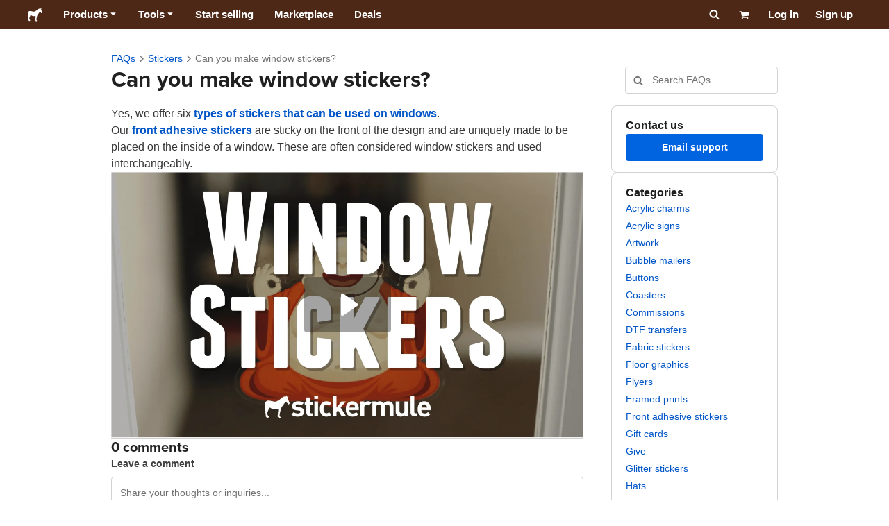

--- FILE ---
content_type: application/javascript; charset=UTF-8
request_url: https://www.stickermule.com/support/_next/static/chunks/8417-afcfd8b82128d72f.js
body_size: 2635
content:
"use strict";(self.webpackChunk_N_E=self.webpackChunk_N_E||[]).push([[8417],{97141:function(e,i,t){t.d(i,{S:function(){return ArticleSummary}});var n=t(85893),l=t(5379),a=t.n(l),o=t(41664),c=t.n(o),s=t(2031),r=t(18449),d=t(89450),x=t(22557),m=t(46666),b=t(28697);let CommentAltIcon=e=>{let{size:i=20,...t}=e;return(0,n.jsx)("svg",{fill:"currentColor",height:i,viewBox:"0 0 1000 1000",width:i,xmlns:"http://www.w3.org/2000/svg",...t,children:(0,n.jsx)("path",{d:"M998 154v517c0 63-52 114-115 114H623L398 953c-15 10-34 1-34-17V785H191c-65 0-116-52-116-114V154c0-65 51-116 116-116h692c65 0 115 53 115 116z"})})};var u=t(47101),p=t(48486),g=t(36968);let ArticleSummary=e=>{let{subject:i,body:t,slug:l,topic:o,shouldHideLink:h}=e,{t:y}=(0,s.$)(),{localizePath:f}=(0,x.bU)(),{space:v,fontSizes:j,lineHeights:w,colors:k,fontWeights:A}=(0,d.k)(),{totalCount:z}=(0,m.AL)({variables:{resourceType:"SUPPORT_PAGE",resourceId:l}}),_=f((0,g.El)(o.slug,l)),P=f((0,g.E5)(o.slug)),S="".concat(_,"#").concat(b.Ej);return(0,n.jsxs)(n.Fragment,{children:[(0,n.jsxs)("div",{className:a().dynamic([["a53953a344ddb74a",[v["1x"],k.uiAccent.standalone.resting,v["3x"],j.xs,A.regular,w.xs,v["1x"]]]])+" container",children:[(0,n.jsx)(c(),{href:_,legacyBehavior:!0,children:(0,n.jsxs)("a",{href:_,className:a().dynamic([["a53953a344ddb74a",[v["1x"],k.uiAccent.standalone.resting,v["3x"],j.xs,A.regular,w.xs,v["1x"]]]])+" articleAnchor",children:[(0,n.jsx)(r.H3,{className:"articleTitle",fontSize:j.md,fontSizeMediumUp:j.md,lineHeight:w.md,margin:"0",children:i}),(0,n.jsx)(r.P,{lineHeight:w.sm,margin:"0",children:(0,p.Y)(t,{shorten:!0})})]})}),(0,n.jsxs)("div",{className:a().dynamic([["a53953a344ddb74a",[v["1x"],k.uiAccent.standalone.resting,v["3x"],j.xs,A.regular,w.xs,v["1x"]]]])+" footerAnchors",children:[!h&&(0,n.jsx)(c(),{href:P,legacyBehavior:!0,children:(0,n.jsx)(u.e,{className:"topicAnchor",href:P,children:o.title})}),z>0&&(0,n.jsx)(c(),{href:S,legacyBehavior:!0,children:(0,n.jsxs)(u.e,{className:"commentsAnchor",href:S,children:[(0,n.jsx)(CommentAltIcon,{size:parseInt(v["3x"],10)}),y("{count}_comments",{count:z})]})})]})]}),(0,n.jsx)(a(),{id:"a53953a344ddb74a",dynamic:[v["1x"],k.uiAccent.standalone.resting,v["3x"],j.xs,A.regular,w.xs,v["1x"]],children:".container.__jsx-style-dynamic-selector,.articleAnchor.__jsx-style-dynamic-selector{display:-webkit-box;display:-webkit-flex;display:-moz-box;display:-ms-flexbox;display:flex;-webkit-box-orient:vertical;-webkit-box-direction:normal;-webkit-flex-direction:column;-moz-box-orient:vertical;-moz-box-direction:normal;-ms-flex-direction:column;flex-direction:column;gap:".concat(v["1x"],"}.articleAnchor.__jsx-style-dynamic-selector:hover .articleTitle,.articleAnchor.__jsx-style-dynamic-selector:focus .articleTitle{color:").concat(k.uiAccent.standalone.resting,"}.footerAnchors.__jsx-style-dynamic-selector{display:-webkit-box;display:-webkit-flex;display:-moz-box;display:-ms-flexbox;display:flex;gap:").concat(v["3x"],";-webkit-box-align:center;-webkit-align-items:center;-moz-box-align:center;-ms-flex-align:center;align-items:center}.footerAnchors.__jsx-style-dynamic-selector .topicAnchor,.footerAnchors.__jsx-style-dynamic-selector .commentsAnchor{font-size:").concat(j.xs,";font-weight:").concat(A.regular,";line-height:").concat(w.xs,"}.footerAnchors.__jsx-style-dynamic-selector .commentsAnchor{display:-webkit-box;display:-webkit-flex;display:-moz-box;display:-ms-flexbox;display:flex;gap:").concat(v["1x"],";-webkit-box-align:center;-webkit-align-items:center;-moz-box-align:center;-ms-flex-align:center;align-items:center}")})]})}},24127:function(e,i,t){t.r(i),t.d(i,{FAQPageContent:function(){return FAQPageContent},default:function(){return F}});var n=t(85893),l=t(2031),a=t(5152),o=t.n(a),c=t(11163),s=t(49672),r=t(63489),d=t(16127),x=t(26219),m=t(58595),b=t(33796),u=t(5379),p=t.n(u),g=t(67294),h=t(96056),y=t(18449),f=t(22557),v=t(89450),j=t(39872),w=t(51725),k=t(33658),A=t(97141);let FAQPageSearch=e=>{var i,t,a,o,s,r;let{searchText:d,currentPage:m}=e,{query:b,pathname:u}=(0,c.useRouter)(),{t:z}=(0,l.$)(),_=(0,k.E)(),{locale:P}=(0,f.bU)(),{space:S,size:F,mediaQueries:N,fontSizes:C,lineHeights:Q,zIndexes:E}=(0,v.k)(),{data:I,loading:H,error:U,previousData:q}=(0,w.Fw)({variables:{searchText:d,limit:10,offset:(m-1)*10,locale:P},skip:!d});(0,g.useEffect)(()=>{_.trackSupportSearchViewed(d)},[_,d]);let T=H?null!==(s=null==q?void 0:null===(i=q.articles)||void 0===i?void 0:i.page)&&void 0!==s?s:[]:null!==(r=null==I?void 0:null===(t=I.articles)||void 0===t?void 0:t.page)&&void 0!==r?r:[],M=H?(null==q?void 0:null===(a=q.articles)||void 0===a?void 0:a.totalCount)||0:(null==I?void 0:null===(o=I.articles)||void 0===o?void 0:o.totalCount)||0;return H&&!q?(0,n.jsxs)(n.Fragment,{children:[(0,n.jsx)("div",{className:p().dynamic([["af5533bbb36ba549",[F["32x"],N.mediumUp,F["128x"]]]])+" loadingWrapper",children:(0,n.jsx)(h.T,{size:parseInt(F["5x"],10)})}),(0,n.jsx)(p(),{id:"af5533bbb36ba549",dynamic:[F["32x"],N.mediumUp,F["128x"]],children:".loadingWrapper.__jsx-style-dynamic-selector{width:100%;display:-webkit-box;display:-webkit-flex;display:-moz-box;display:-ms-flexbox;display:flex;-webkit-box-orient:vertical;-webkit-box-direction:normal;-webkit-flex-direction:column;-moz-box-orient:vertical;-moz-box-direction:normal;-ms-flex-direction:column;flex-direction:column;-webkit-box-align:center;-webkit-align-items:center;-moz-box-align:center;-ms-flex-align:center;align-items:center;-webkit-box-pack:center;-webkit-justify-content:center;-moz-box-pack:center;-ms-flex-pack:center;justify-content:center;min-height:".concat(F["32x"],"}@media ").concat(N.mediumUp,"{.loadingWrapper.__jsx-style-dynamic-selector{min-height:").concat(F["128x"],"}}")})]}):(0,n.jsxs)(n.Fragment,{children:[(0,n.jsxs)("div",{className:p().dynamic([["9d8317bc0f3bfa9",[S["5x"],S["5x"],E.overlay]]])+" container",children:[(0,n.jsx)(y.H2,{fontSize:C.mobile.heading.sm,fontSizeMediumUp:C.mobile.heading.sm,lineHeight:Q.heading.xxl,margin:"0",children:z("{count}_results",{count:M})}),H&&q&&(0,n.jsx)("div",{className:p().dynamic([["9d8317bc0f3bfa9",[S["5x"],S["5x"],E.overlay]]])+" loadingOverlay",children:(0,n.jsx)(h.T,{size:parseInt(F["8x"],10)})}),U&&(0,n.jsx)(y.P,{margin:"0",children:z("errors.generic_try_again")}),!U&&T.map(e=>(0,n.jsx)(A.S,{...e},e.slug)),M>10&&(0,n.jsx)("div",{className:p().dynamic([["9d8317bc0f3bfa9",[S["5x"],S["5x"],E.overlay]]])+" pagination",children:(0,n.jsx)(j.t,{currentPage:m,pages:Math.ceil(M/10),renderHref:e=>"".concat(u,"?").concat((0,x.zx)({...b,searchPage:String(e)})),isNavigational:!0})})]}),(0,n.jsx)(p(),{id:"9d8317bc0f3bfa9",dynamic:[S["5x"],S["5x"],E.overlay],children:".container.__jsx-style-dynamic-selector{display:-webkit-box;display:-webkit-flex;display:-moz-box;display:-ms-flexbox;display:flex;-webkit-box-orient:vertical;-webkit-box-direction:normal;-webkit-flex-direction:column;-moz-box-orient:vertical;-moz-box-direction:normal;-ms-flex-direction:column;flex-direction:column;gap:".concat(S["5x"],";position:relative}.pagination.__jsx-style-dynamic-selector{margin-top:").concat(S["5x"],"}.loadingOverlay.__jsx-style-dynamic-selector{position:absolute;inset:0;display:-webkit-box;display:-webkit-flex;display:-moz-box;display:-ms-flexbox;display:flex;-webkit-box-pack:center;-webkit-justify-content:center;-moz-box-pack:center;-ms-flex-pack:center;justify-content:center;-webkit-box-align:center;-webkit-align-items:center;-moz-box-align:center;-ms-flex-align:center;align-items:center;background:white;opacity:.6;z-index:").concat(E.overlay,"}")})]})};var z=t(2624),_=t(6812),P=t(31319);let usePopularArticles=e=>{let{variables:i}=e;return(0,_.a)(z.vt,{variables:i,context:{clientName:P.sx}})},PopularQuestions=()=>{let{t:e}=(0,l.$)(),{locale:i}=(0,f.bU)(),t=(0,k.E)(),{space:a,fontSizes:o,lineHeights:c}=(0,v.k)(),{data:s}=usePopularArticles({variables:{locale:i}});return((0,g.useEffect)(()=>{t.trackSupportPopularViewed()},[t]),s)?(0,n.jsxs)("div",{className:p().dynamic([["d97a452666a5f35b",[a["5x"]]]])+" container",children:[(0,n.jsx)(y.H2,{fontSize:o.mobile.heading.sm,fontSizeMediumUp:o.desktop.heading.sm,lineHeight:c.heading.xxl,margin:"0",children:e("Popular")}),s.popularArticles.map(e=>{var i,t,l;return(0,n.jsx)(A.S,{body:e.body,position:e.position,published:e.published,slug:e.slug,subject:e.subject,topic:{slug:null===(i=e.topic)||void 0===i?void 0:i.slug,title:null===(t=e.topic)||void 0===t?void 0:t.title,published:null===(l=e.topic)||void 0===l?void 0:l.published}},e.slug)}),(0,n.jsx)(p(),{id:"d97a452666a5f35b",dynamic:[a["5x"]],children:".container.__jsx-style-dynamic-selector{display:-webkit-box;display:-webkit-flex;display:-moz-box;display:-ms-flexbox;display:flex;-webkit-box-orient:vertical;-webkit-box-direction:normal;-webkit-flex-direction:column;-moz-box-orient:vertical;-moz-box-direction:normal;-ms-flex-direction:column;flex-direction:column;gap:".concat(a["5x"],"}")})]}):null},S=o()(()=>Promise.all([t.e(4577),t.e(354)]).then(t.bind(t,70354)).then(e=>e.AdminPageStatsModal),{loadableGenerated:{webpack:()=>[70354]},loading:()=>null,ssr:!1}),FAQPageContent=()=>{let{t:e}=(0,l.$)(),{query:i}=(0,c.useRouter)(),{isPageStatsOpen:t,closePageStats:a,pageStatsMenuItem:o}=(0,d.S)(),m=(0,x.Ph)(i,"search"),b=parseInt((0,x.Ph)(i,"searchPage"),10),u=!!(0,x.Ph)(i,"search");return(0,n.jsxs)(n.Fragment,{children:[(0,n.jsx)(s.W,{title:e("FAQs")}),(0,n.jsx)(r.l,{actionItems:[o]}),t&&(0,n.jsx)(S,{onClose:a}),u?(0,n.jsx)(FAQPageSearch,{currentPage:b>=1?b:1,searchText:m}):(0,n.jsx)(PopularQuestions,{})]})},FAQ=()=>(0,n.jsx)(FAQPageContent,{});FAQ.getPageLayout=e=>(0,n.jsx)(b.v,{children:(0,n.jsx)(m.m,{pageTitleI18nKey:"FAQs",children:e})});var F=FAQ},39884:function(e,i,t){t.d(i,{w:function(){return EllipsisIcon}});var n=t(85893);let EllipsisIcon=e=>{let{size:i=20,...t}=e;return(0,n.jsx)("svg",{fill:"currentColor",height:i,viewBox:"0 0 920 1000",width:i,xmlns:"http://www.w3.org/2000/svg",...t,children:(0,n.jsx)("path",{d:"M110 390q46 0 78 32t32 78q0 44-32 77t-78 33-78-33-32-77q0-46 32-78t78-32zm350 0q46 0 78 32t32 78q0 44-33 77t-77 33-77-33-33-77q0-46 32-78t78-32zm350 0q46 0 78 32t32 78q0 44-32 77t-78 33-78-33-32-77q0-46 32-78t78-32z"})})}}}]);

--- FILE ---
content_type: application/javascript; charset=UTF-8
request_url: https://www.stickermule.com/support/_next/static/chunks/9679-d794891dd110da65.js
body_size: 2826
content:
"use strict";(self.webpackChunk_N_E=self.webpackChunk_N_E||[]).push([[9679],{60656:function(e,t,a){a.d(t,{S:function(){return f}});var n=a(85893),l=a(5379),i=a.n(l),r=a(67294),o=a(412),s=a(99704),c=a(72407),d=a(82290),u=a(39773),p=a(65150),b=a(59361),m=a(89450),x=a(61337);let f=(0,r.forwardRef)((e,t)=>{var a;let{buttonText:l,buttonVariant:f="uiAccent",emptyText:w,name:y,onChange:h,onFileChange:v,onErrorMessageChange:_,required:k=!1,accept:g,maxFileSizeInMb:j=o.ST,validators:z=[],inputSize:N,...C}=e,A=(0,r.useRef)(null),{size:F}=(0,r.useContext)(x.zb),B=null!==(a=null!=N?N:F)&&void 0!==a?a:"sm",[E,S]=(0,r.useState)(null),{mediaQueries:U,space:P}=(0,m.k)(),{requiredValidator:R,fileSizeValidator:I,fileTypeValidator:V}=(0,p.t)(),q=[...k?[R]:[],I(j),V(null==g?void 0:g.split(",")),...z].filter(Boolean),{errorMessage:W,handleChange:H}=(0,u.V)({fieldRef:A,getValue:()=>{var e,t;return(null===(t=A.current)||void 0===t?void 0:null===(e=t.files)||void 0===e?void 0:e[0])||void 0},onChange:(e,t)=>{S(e.target.files[0]),null==h||h(e,t),null==v||v(e.target.files[0],t)},name:y,validators:q,initialShouldSetErrorMessageImmediately:!0,required:k}),handleClick=()=>{null==A||A.current.click()};(0,r.useEffect)(()=>{null==_||_(W)},[_,W]);let dispatchChangeEvent=()=>{let e=new Event("change",{bubbles:!0,cancelable:!0});A.current.dispatchEvent(e)};(0,r.useImperativeHandle)(t,()=>({getFiles:()=>A.current.files,setFiles:(e,t)=>{A.current.files=e,null!=t&&t.shouldSkipChangeEvent||dispatchChangeEvent()},click:handleClick,clear:()=>{A.current.value="",dispatchChangeEvent()}}));let O=null==E?void 0:E.name,M=null==g?void 0:g.split(",").map(e=>(0,s.s)(e.trim())).filter(Boolean).join(", "),{classes:L,styles:T}=(0,d.a)({isInvalid:!1,size:B});return(0,n.jsxs)("div",{"data-testid":"FileInput",className:i().dynamic([["d35c4fa59dbcb9b5",[P["2x"],U.mediumUp,P["2x"]]]]),children:[(0,n.jsx)(b.u,{content:W,isVisible:!!W,variant:"error",children:(0,n.jsxs)("div",{className:i().dynamic([["d35c4fa59dbcb9b5",[P["2x"],U.mediumUp,P["2x"]]]])+" field",children:[(0,n.jsx)("label",{htmlFor:y,className:i().dynamic([["d35c4fa59dbcb9b5",[P["2x"],U.mediumUp,P["2x"]]]])+" button",children:(0,n.jsx)(c.z,{onClick:handleClick,size:B,variant:f,isFullWidth:!0,children:l})}),(0,n.jsxs)("div",{className:i().dynamic([["d35c4fa59dbcb9b5",[P["2x"],U.mediumUp,P["2x"]]]])+" value",children:[(0,n.jsx)("input",{"aria-hidden":"true",onClick:handleClick,placeholder:w,style:{cursor:"pointer"},tabIndex:-1,type:"text",value:O,readOnly:!0,className:i().dynamic([["d35c4fa59dbcb9b5",[P["2x"],U.mediumUp,P["2x"]]]])+" "+(L||"")}),T]})]})}),(0,n.jsx)("input",{ref:A,accept:"".concat(g,", ").concat(M),id:y,name:y,onChange:H,type:"file",...C,className:i().dynamic([["d35c4fa59dbcb9b5",[P["2x"],U.mediumUp,P["2x"]]]])+" "+(C&&null!=C.className&&C.className||"")}),(0,n.jsx)(i(),{id:"d35c4fa59dbcb9b5",dynamic:[P["2x"],U.mediumUp,P["2x"]],children:".field.__jsx-style-dynamic-selector{cursor:pointer;display:-webkit-box;display:-webkit-flex;display:-moz-box;display:-ms-flexbox;display:flex;-webkit-box-orient:vertical;-webkit-box-direction:normal;-webkit-flex-direction:column;-moz-box-orient:vertical;-moz-box-direction:normal;-ms-flex-direction:column;flex-direction:column}.button.__jsx-style-dynamic-selector{-webkit-box-flex:1;-webkit-flex-grow:1;-moz-box-flex:1;-ms-flex-positive:1;flex-grow:1;margin:0 0 ".concat(P["2x"],'}input[type="file"].__jsx-style-dynamic-selector{position:absolute;visibility:hidden}@media ').concat(U.mediumUp,"{.field.__jsx-style-dynamic-selector{-webkit-box-orient:horizontal;-webkit-box-direction:normal;-webkit-flex-direction:row;-moz-box-orient:horizontal;-moz-box-direction:normal;-ms-flex-direction:row;flex-direction:row}.button.__jsx-style-dynamic-selector{display:block;-webkit-box-flex:0;-webkit-flex-grow:0;-moz-box-flex:0;-ms-flex-positive:0;flex-grow:0;-webkit-flex-shrink:0;-ms-flex-negative:0;flex-shrink:0;margin:0 ").concat(P["2x"]," 0 0}.value.__jsx-style-dynamic-selector{display:block;-webkit-box-flex:1;-webkit-flex-grow:1;-moz-box-flex:1;-ms-flex-positive:1;flex-grow:1}}")})]})});f.displayName="FileInput"},50346:function(e,t,a){a.d(t,{n:function(){return Video}});var n=a(85893),l=a(5379),i=a.n(l),r=a(67294),o=a(94184),s=a.n(o),c=a(50977),d=a(89450),u=a(78566),p=a(22557),b=a(9008),m=a.n(b);let BlockableScript=e=>{let{requireConsent:t,src:a,...l}=e,{consent:i}=(0,u.fr)();return t.includes("advertising")&&!i.advertising||t.includes("analytics")&&!i.analytics||t.includes("performance")&&!i.performance?null:(0,n.jsx)(m(),{children:(0,n.jsx)("script",{src:a,...l,async:!0},a)})};var x=a(48099);let PlayButtonPlaceholder=e=>{let{className:t,...a}=e,{colors:l,radius:r}=(0,d.k)();return(0,n.jsxs)(n.Fragment,{children:[(0,n.jsxs)("svg",{enableBackground:"new 0 0 125 80",focusable:"false",viewBox:"0 0 125 80",x:"0px",y:"0px",...a,className:i().dynamic([["b877e36a9197840f",[l.neutral.border,r.button.default]]])+" "+(a&&null!=a.className&&a.className||t||""),children:[(0,n.jsx)("rect",{clipRule:"evenodd",fill:"none",fillRule:"evenodd",height:"80",width:"125",className:i().dynamic([["b877e36a9197840f",[l.neutral.border,r.button.default]]])}),(0,n.jsx)("polygon",{clipRule:"evenodd",fill:"#FFFFFF",fillRule:"evenodd",points:"53,22 53,58 79,40",className:i().dynamic([["b877e36a9197840f",[l.neutral.border,r.button.default]]])})]}),(0,n.jsx)(i(),{id:"b877e36a9197840f",dynamic:[l.neutral.border,r.button.default],children:"svg.__jsx-style-dynamic-selector{background-color:".concat(l.neutral.border,";-webkit-border-radius:").concat(r.button.default,";-moz-border-radius:").concat(r.button.default,";border-radius:").concat(r.button.default,";width:19.5%;height:22.5%;max-width:125px;max-height:80px}")})]})},Video=e=>{let{videoKey:t,videoId:a,customPlayButton:l,children:o,...b}=e,{activeThemeMode:m,colors:f,radius:w,zIndexes:y}=(0,d.k)(),{consent:h}=(0,u.fr)(),{localizeVideo:v}=(0,p.bU)(),_=null!=a?a:v(t),k=(0,r.useRef)(null),[g,j]=(0,r.useState)(!!l);if((0,r.useEffect)(()=>{var e;window._wq=window._wq||[],null===(e=window._wq)||void 0===e||e.push(e=>e.consent(h.analytics))},[h.analytics]),!_)return(0,c.e)("Video for key '".concat(t,"' cannot be found.")),null;let z={popover:!!o,popoverContent:"html",preload:"none",videoFoam:!0,controlsVisibleOnLoad:!1,playerColor:"light"===m?x.C.neutral.fgHard.slice(1):x._.neutral.fgHard.slice(1)},N=Object.entries(z).reduce((e,t)=>{let[a,n]=t;return"".concat(e," ").concat(a,"=").concat(n)},"wistia_embed wistia_async_".concat(_)),C=(0,n.jsx)("div",{className:N,style:{display:"inline",position:"relative"},children:o},N);return(0,n.jsxs)(n.Fragment,{children:[(0,n.jsx)(BlockableScript,{requireConsent:[],src:"//fast.wistia.com/assets/external/E-v1.js"}),(0,n.jsx)("div",{...b,className:i().dynamic([["cae2fbe1da413941",[f.neutral.bgAlt,y.default,f.uiAccent.border,w.button.default,f.neutral.alpha[40],f.neutral.alpha[60]]]])+" "+(b&&null!=b.className&&b.className||""),children:o?C:(0,n.jsx)("div",{className:i().dynamic([["cae2fbe1da413941",[f.neutral.bgAlt,y.default,f.uiAccent.border,w.button.default,f.neutral.alpha[40],f.neutral.alpha[60]]]])+" wistia_responsive_padding",children:(0,n.jsxs)("div",{ref:k,onClick:()=>{if(!g)return;let e=new MouseEvent("click",{bubbles:!0,cancelable:!0,view:window});k.current.querySelector('[data-handle="backgroundFocus"] > button').dispatchEvent(e),j(!1)},role:"presentation",className:i().dynamic([["cae2fbe1da413941",[f.neutral.bgAlt,y.default,f.uiAccent.border,w.button.default,f.neutral.alpha[40],f.neutral.alpha[60]]]])+" "+(s()("wistia_responsive_wrapper",{hasCustomPlayButton:g})||""),children:[(0,n.jsx)("div",{className:i().dynamic([["cae2fbe1da413941",[f.neutral.bgAlt,y.default,f.uiAccent.border,w.button.default,f.neutral.alpha[40],f.neutral.alpha[60]]]])+" playButtonWrapper",children:g?(0,n.jsx)("div",{className:i().dynamic([["cae2fbe1da413941",[f.neutral.bgAlt,y.default,f.uiAccent.border,w.button.default,f.neutral.alpha[40],f.neutral.alpha[60]]]])+" customPlayButton",children:l}):(0,n.jsx)(PlayButtonPlaceholder,{})}),(0,n.jsx)("span",{className:i().dynamic([["cae2fbe1da413941",[f.neutral.bgAlt,y.default,f.uiAccent.border,w.button.default,f.neutral.alpha[40],f.neutral.alpha[60]]]])+" "+(N||"")},N)]})})}),(0,n.jsx)(i(),{id:"cae2fbe1da413941",dynamic:[f.neutral.bgAlt,y.default,f.uiAccent.border,w.button.default,f.neutral.alpha[40],f.neutral.alpha[60]],children:".wistia_responsive_padding.__jsx-style-dynamic-selector{position:relative;padding:56.25%0 0 0}.wistia_responsive_wrapper.__jsx-style-dynamic-selector{height:100%;left:0;position:absolute;top:0;width:100%;background-color:".concat(f.neutral.bgAlt,"}.wistia_responsive_wrapper.__jsx-style-dynamic-selector .playButtonWrapper.__jsx-style-dynamic-selector{display:-webkit-box;display:-webkit-flex;display:-moz-box;display:-ms-flexbox;display:flex;-webkit-box-align:center;-webkit-align-items:center;-moz-box-align:center;-ms-flex-align:center;align-items:center;-webkit-box-pack:center;-webkit-justify-content:center;-moz-box-pack:center;-ms-flex-pack:center;justify-content:center;position:absolute;top:50%;left:50%;-webkit-transform:translate(-50%,-50%);-moz-transform:translate(-50%,-50%);-ms-transform:translate(-50%,-50%);-o-transform:translate(-50%,-50%);transform:translate(-50%,-50%);width:100%;height:100%}.wistia_responsive_wrapper.hasCustomPlayButton.__jsx-style-dynamic-selector .playButtonWrapper.__jsx-style-dynamic-selector{cursor:pointer;z-index:").concat(y.default,"}.wistia_responsive_wrapper.__jsx-style-dynamic-selector .w-focus-outline,.wistia_responsive_wrapper.__jsx-style-dynamic-selector .w-big-play-button:focus-visible{-webkit-box-shadow:").concat(f.uiAccent.border," 0px 0px 0px 2px inset!important;-moz-box-shadow:").concat(f.uiAccent.border," 0px 0px 0px 2px inset!important;box-shadow:").concat(f.uiAccent.border," 0px 0px 0px 2px inset!important}.wistia_responsive_wrapper.__jsx-style-dynamic-selector .w-vulcan-v2{cursor:pointer!important}.wistia_responsive_wrapper.__jsx-style-dynamic-selector .w-bottom-bar{cursor:default}.wistia_responsive_wrapper.__jsx-style-dynamic-selector .w-bpb-wrapper{-webkit-border-radius:").concat(w.button.default,"!important;-moz-border-radius:").concat(w.button.default,"!important;border-radius:").concat(w.button.default,"!important;background-color:").concat(f.neutral.alpha[40],";-webkit-transition:background-color 150ms!important;-moz-transition:background-color 150ms!important;-o-transition:background-color 150ms!important;transition:background-color 150ms!important}.wistia_responsive_wrapper.__jsx-style-dynamic-selector .w-bpb-wrapper:hover,.wistia_responsive_wrapper.__jsx-style-dynamic-selector .w-bpb-wrapper:focus-within{background-color:").concat(f.neutral.alpha[60],"}.wistia_responsive_wrapper.__jsx-style-dynamic-selector .w-bpb-wrapper div{background:transparent!important;background-color:transparent!important}.wistia_responsive_wrapper.hasCustomPlayButton.__jsx-style-dynamic-selector .w-bpb-wrapper{display:none!important}")})]})}}}]);

--- FILE ---
content_type: application/javascript; charset=UTF-8
request_url: https://www.stickermule.com/support/_next/static/chunks/1798.71bd41f127b40c64.js
body_size: -58
content:
"use strict";(self.webpackChunk_N_E=self.webpackChunk_N_E||[]).push([[1798],{61798:function(r,e,t){t.r(e),t.d(e,{ErrorReporter:function(){return ErrorReporter}});var o=t(67294),n=t(82136),a=t(70401);let ErrorReporter=()=>((0,o.useEffect)(()=>{let r="AIzaSyCdTRRr8PJrA8GQOyeLV1BFaEExKxkUpxw",e="stickermule-172213";if(!r||!e)return;window.StackTrace=a;let t=new n.StackdriverErrorReporter;t.start({key:r,projectId:e,service:"support-frontend",version:"647e4ab35d91ab9bb84ac7683df4093f4ee666be",reportUnhandledPromiseRejections:!1}),window.errorReporter=t},[]),null)}}]);